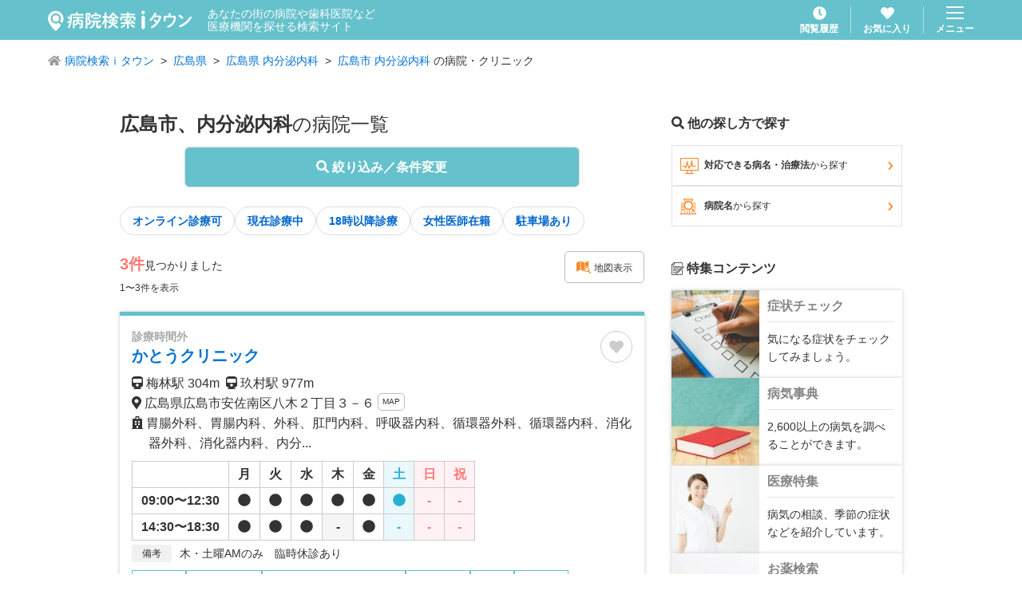

--- FILE ---
content_type: application/javascript; charset=UTF-8
request_url: https://medical.itp.ne.jp/_next/static/chunks/pages/%5Bsearch%5D/map/%5Barea1%5D/%5Barea2%5D/%5Barea3%5D/%5Bterm%5D/%5Baddterm%5D-eea4be230ed4b757.js
body_size: 8646
content:
(self.webpackChunk_N_E=self.webpackChunk_N_E||[]).push([[738],{1050:function(e,a,t){(window.__NEXT_P=window.__NEXT_P||[]).push(["/[search]/map/[area1]/[area2]/[area3]/[term]/[addterm]",function(){return t(7735)}])},994:function(e,a,t){"use strict";var o=t(7294),n=t(2746),r=t.n(n),s=t(3536),i=t(4746);let useArticleCardCommonLogic=e=>{let{data:a,type:t,device:n}=e,[l,c]=(0,o.useState)(!1),[_,p]=(0,o.useState)(!1),m="pc"===n?89:47,d="pc"===n?80:40,h=(0,o.useMemo)(()=>{if(!a.ki.sginfo)return"";{let e="",t=/(\d+)__/,o=[...a.ki.sginfo];return o.sort((e,a)=>{let o=t.test(e)?Number(e.match(t)[1]):999999,n=t.test(a)?Number(a.match(t)[1]):999999;return o>n?1:o<n?-1:0}).forEach(a=>{e+="".concat(a.slice(9),"、")}),e.slice(0,-1)}},[a]),u=(0,o.useMemo)(()=>a.ki.dcd.includes("24")?"#":"",[a]),g=(0,o.useMemo)(()=>a.ki.dcd.includes("06"),[a]),f=(0,o.useMemo)(()=>a.md.snmni?a.md.snmni.map(e=>e.replace(/(.*)　(.*)/,"$2")).join("、"):"",[a]),k=(0,o.useMemo)(()=>f.length>m&&!_?"".concat(f.slice(0,d),"..."):f,[f,_]),S=(0,o.useMemo)(()=>a.md.tiou_skn?a.md.tiou_skn.map(e=>e[2]).join("、"):"",[a]),x=(0,o.useMemo)(()=>S.length>m&&!l?"".concat(S.slice(0,d),"..."):S,[S,l]),C=(0,o.useMemo)(()=>{if(!a.md.hours)return"";{let e=a.md.hours[5].flat().filter(e=>null!==e).length>0,t=a.md.hours[6].flat().filter(e=>null!==e).length>0,o=a.md.hours[7].flat().filter(e=>null!==e).length>0;if(e&&t&&o)return"土日祝診療";if(e&&o)return"土曜・祝日診療";if(t&&o)return"日曜・祝日診療";if(e&&t)return"土日診療";else if(e)return"土曜診療";else if(t)return"日曜診療";else if(o)return"祝日診療";else return""}},[a]),j=(0,o.useMemo)(()=>{if(!a.md.hours)return"";{let e=Math.max(...a.md.hours.flat(1/0).filter(e=>null!==e).map(e=>Number(e.replace(/:/,""))));return e>2e3?"20時以降診療":e>1800?"18時以降診療":""}},[a]),v=(0,o.useMemo)(()=>!!a.ki.n_station.length&&a.ki.n_station[0].distance<=400,[a]),y=(0,o.useMemo)(()=>{let e=[];return C&&e.push(C),j&&e.push(j),"1"===a.md.online_snr_flg&&e.push("オンライン診療可(再診のみ)"),"2"===a.md.online_snr_flg&&e.push("オンライン診療可"),"1"===a.md.parking_flg&&e.push("駐車場あり"),v&&e.push("駅近く"),"1"===a.md.jysi_is_flg&&e.push("女性医師在籍"),"1"===a.md.yoyaku_flg&&e.push("予約あり"),"1"===a.md.brfr_flg&&e.push("バリアフリー"),"1"===a.md.cards_flg&&e.push("カード可"),"1"===a.md.zitk_snr_flg&&e.push("在宅診療可"),"1"===a.md.nyin_stb_flg&&e.push("入院設備あり"),e},[a,C,j]),w=(0,o.useMemo)(()=>(0,i.RZ)(a.md.hours),[a]),M=(0,o.useMemo)(()=>(0,i.Ke)(a.md.hours),[a]),N=(0,o.useMemo)(()=>!!a.md.hours&&a.md.hours.flat().filter(e=>null!==e[0]&&null!==e[1]).length>0,[a]),I=(0,o.useMemo)(()=>(0,i.aW)(a.md.hours),[a]),getSgText=()=>{let e="";switch(a.ki.sg_displayflg){case"2":e=a.ki.sg_custtext;break;case"3":break;default:e=h}return e},impressionPush=()=>{window.dataLayer.push({...s.Z.impression,__recordId:a.ki.hki_id,__toId:a.ki.hki_id,__dType:a.ki.dtype,__dLoc:a.ki.pref_cd,__dSg:getSgText(),___displayArea:t})};return(0,o.useEffect)(()=>{impressionPush(),c(S.length<=m),p(f.length<=m)},[a]),{expandTiouSkn:l,setExpandTiouSkn:c,expandSnmni:_,setExpandSnmni:p,info:h,sharpDial:u,isFax:g,snmni:k,tiouSkn:x,holidayMedicalTreatment:C,medicalTreatmentAfter:j,isNearStation:v,tags:y,holidayMedicalCareFlag:w,nowMedicalCareFlag:M,isDisplaySchedule:N,after19Flag:I,alert:()=>{r().fire({title:"掲載情報は実際と異なる場合がございます。\n必ず事前に当該医療機関に直接ご確認ください。",confirmButtonText:"閉じる"})},getSgText,gtmClickPush:function(e){var o;let n=arguments.length>1&&void 0!==arguments[1]?arguments[1]:"";(null===(o=window.dataLayer)||void 0===o?void 0:o.push)&&window.dataLayer.push({...s.Z.clickEvent,_eventType:e,__recordId:a.ki.hki_id,__toId:a.ki.hki_id,__dType:a.ki.dtype,__dLoc:a.ki.pref_cd,__dSg:getSgText(),___displayArea:t,_linkUrl:n})}}};useArticleCardCommonLogic.defaultProps={type:"hits",device:"pc"},a.Z=useArticleCardCommonLogic},4746:function(e,a,t){"use strict";t.d(a,{aW:function(){return getAfter19Flag},RZ:function(){return getHolidayMedicalCareFlag},Ke:function(){return getNowMedicalCareFlag},TO:function(){return getTodayClosedFlag}});var o=t(7484),n=t.n(o),r=t(178),s=t.n(r),i=["20210101","20210111","20210211","20210223","20210320","20210429","20210503","20210504","20210505","20210722","20210723","20210809","20210920","20210923","20211103","20211123","20220101","20220110","20220211","20220223","20220321","20220429","20220503","20220504","20220505","20220718","20220811","20220919","20220923","20221010","20221103","20221123","20230102","20230109","20230211","20230223","20230321","20230429","20230503","20230504","20230505","20230717","20230811","20230918","20230923","20231009","20231103","20231123","20240101","20240108","20240212","20240223","20240320","20240429","20240503","20240504","20240505","20240506","20240715","20240811","20240812","20240916","20240922","20240923","20241014","20241103","20241104","20241123","20250101","20250113","20250211","20250223","20250224","20250320","20250429","20250503","20250504","20250505","20250506","20250721","20250811","20250915","20250923","20251013","20251103","20251123","20251124"];n().extend(s());let getTodayIndex=()=>{let e=n().utc().add(9,"hour"),a=e.day()-1;return i.includes(e.format("YYYYMMDD"))?a=7:a<0&&(a=6),a},getNowMedicalCareFlag=e=>{if(!e)return!1;let a=getTodayIndex(),t=n().utc().add(9,"hour").format("HH:mm"),o=e[a].filter(e=>{let[a,o]=e;return null!==a&&null!==o&&a<=t&&o>t});return o.length>0},getTodayClosedFlag=e=>{if(!e)return!1;let a=getTodayIndex(),t=e[a].filter(e=>{let[a,t]=e;return null===a&&null===t});return 3===t.length},getAfter19Flag=e=>{if(!e)return!1;let a=e.filter(e=>{let a=e.filter(e=>{let[a,t]=e;return null!==a&&null!==t&&(e=>"19:00")}).length;return a>0});return a.length>0},getHolidayMedicalCareFlag=e=>{if(!e)return!1;let a=e.slice(5).filter(e=>{let a=e.filter(e=>{let[a,t]=e;return!(null===a||null===t)}).length;return a>0});return a.length>0}},7735:function(e,a,t){"use strict";t.r(a),t.d(a,{__N_SSP:function(){return ek},default:function(){return Index}});var o=t(5893),n=t(690),r=t(2640),s=t.n(r),i=t(660),l=t(4497),c=t.n(l),_=t(7294);let p=(0,_.memo)(()=>(0,o.jsx)("footer",{className:c().mapFooter,children:(0,o.jsx)("small",{className:c().mapFooter__copyright,children:"Copyright \xa9 NTTタウンページ株式会社 All rights reserved."})}));p.displayName="MapFooter";var m=t(8707),d=t(253),h=t(7668),u=t(1471),g=t(9230),f=t(3082),k=t.n(f),S=t(9018),x=t(994),C=t(5675),j=t.n(C),v=t(1664),y=t.n(v),w=t(9603),M=t(1436),N=t(2307),I=t.n(N);let b=(0,_.memo)(e=>{let{data:a,active:t,name:n,onClick:r}=e,{gtmClickPush:s,info:i,nowMedicalCareFlag:l,isDisplaySchedule:c}=(0,x.Z)({data:a}),p=(0,_.useCallback)(e=>{e.stopPropagation(),s("url",a.ki.url)},[a]),m=(0,_.useCallback)(e=>{e.stopPropagation(),s("detail","".concat("https://medical.itp.ne.jp","/minfo/").concat(a.ki.hki_id))},[a]);return(0,o.jsxs)("article",{name:n,className:"".concat(k().mapResultItem," ").concat(t?k()["mapResultItem--active"]:""),onClick:r,children:[(0,o.jsxs)("div",{className:k().mapResultItem__body,children:[(0,o.jsx)("h1",{className:k().mapResultItem__title,children:a.ki.aa_flg&&a.ki.url?(0,o.jsx)(S.Z,{href:a.ki.url,target:"_blank",onClick:p,children:a.ki.name}):a.ki.name}),(0,o.jsx)("p",{className:k().mapResultItem__category,children:i}),c&&l?(0,o.jsxs)("p",{className:k().mapResultItem__status,children:[t?(0,o.jsx)(j(),{src:"/img/common/marker/marker_info_active_hover.png",width:14,height:18,alt:"icon"}):(0,o.jsx)(j(),{src:"/img/common/marker/marker_info_active.png",width:14,height:18,alt:"icon"}),"\xa0現在診療中"]}):(0,o.jsxs)("p",{className:"".concat(k().mapResultItem__status," ").concat(k()["mapResultItem__status--inactive"]),children:[t?(0,o.jsx)(j(),{src:"/img/common/marker/marker_info_inactive_hover.png",width:14,height:18,alt:"icon"}):(0,o.jsx)(j(),{src:"/img/common/marker/marker_info_inactive.png",width:14,height:18,alt:"icon"}),"\xa0診療時間外"]})]}),(0,o.jsx)("div",{className:k().mapResultItem__button,children:(0,o.jsxs)(y(),{href:"/minfo/".concat(a.ki.hki_id),className:"".concat(k().mapResultItem__link," ").concat(t?k()["mapResultItem__link--active"]:""),onClick:m,children:[(0,o.jsx)(w.G,{icon:M.sqG}),(0,o.jsx)("br",{}),"基本情報"]})})]})},(e,a)=>I()(e,a));b.displayName="MapResultItem";var Z=t(4311),L=t(7225),R=t(772),T=t(5771),B=t(4644),P=t(3269),E=t.n(P),F=t(2758),A=t.n(F),z=t(4746);let O=(0,_.memo)(e=>{let{data:a}=e,{gtmClickPush:t,info:n,isDisplaySchedule:r,nowMedicalCareFlag:s}=(0,x.Z)({data:a}),i=(0,_.useMemo)(()=>(0,z.TO)(a.md.hours),[a]),l=(0,_.useCallback)(e=>{e.stopPropagation(),t("url",a.ki.url)},[a]);return(0,o.jsxs)("div",{className:A().mapShopCard,onClick:()=>{t("detail","".concat("https://medical.itp.ne.jp","/minfo/").concat(a.ki.hki_id)),location.href="/minfo/".concat(a.ki.hki_id)},children:[(0,o.jsx)("div",{className:A().mapShopCard__title,children:a.ki.aa_flg&&a.ki.url?(0,o.jsx)(S.Z,{href:a.ki.url,target:"_blank",onClick:l,children:a.ki.name}):a.ki.name}),(0,o.jsxs)("div",{className:A().mapShopCard__group,children:[(0,o.jsxs)("div",{className:A().mapShopCard__body,children:[(0,o.jsx)("p",{className:A().mapShopCard__caption,children:n}),r&&s?(0,o.jsx)("p",{className:A().mapShopCard__status,children:"現在診療中"}):i?"":(0,o.jsx)("p",{className:"".concat(A().mapShopCard__status," ").concat(A()["mapShopCard__status--inactive"]),children:"診察時間外"})]}),(0,o.jsx)("div",{className:A().mapShopCard__link,children:(0,o.jsx)("div",{className:A().mapShopCard__link__item,children:(0,o.jsxs)(Z.Z,{options:["lightblue","fontSmall","tight","round"],children:[(0,o.jsx)(w.G,{icon:M.RLE,className:"u-mb5"}),(0,o.jsx)("br",{}),"基本情報"]})})})]})]})},(e,a)=>I()(e,a));O.displayName="MapShopCard";let G=(0,_.memo)(e=>{let{points:a,onClose:t}=e;return(0,o.jsxs)("div",{className:E().shopPopup,children:[(0,o.jsx)("p",{className:"u-font-bold u-fz16",children:"同じ住所の医療機関"}),(0,o.jsx)("button",{className:"".concat(E().shopPopup__closeButton," u-hover"),type:"button",onClick:t,children:(0,o.jsx)(w.G,{icon:M.NBC})}),(0,o.jsx)("div",{className:E().shopPopup__inner,children:a.map(e=>(0,o.jsx)(O,{data:e._source},e._id))})]})},(e,a)=>I()(e,a));G.displayName="ShopPopup";var K=t(3536),q=t(3311),H=t(2746),U=t.n(H),Y=t(6261),D=t(7015),J=t(1163),V=t(9984),W=t(745);let getZoomLevel=function(e){let a=arguments.length>1&&void 0!==arguments[1]&&arguments[1],t={7:1,8:2,9:3,10:3,11:4,12:6,13:7,14:8,15:8,16:9,17:10,18:11,19:12};if(!a)return t[e]||e;for(let a in t)if(Object.hasOwnProperty.call(t,a)&&t[a]===e)return parseInt(a,10);return e};var X=t(3800);function SearchMap(e){let{data:a}=e,{places:t,multiPlaces:n,singlePlaces:r,areaName:l,term:c,addTerm:f,zoomLevel:k,latlng:S,searchParams:x,total:C}=a,{searchStoreState:j,uiStoreMutations:v}=(0,D.o)(),y=(0,J.useRouter)(),[N,I]=(0,_.useState)([]),[P,E]=(0,_.useState)(null),[F,A]=(0,_.useState)(null),[O,H]=(0,_.useState)(!1),Q=(0,_.useRef)(null),$=(0,_.useMemo)(()=>[l,c,f].filter(e=>e).join("、"),[l,c,f]),listItemClickHandler=e=>{for(let a of N)if(e._source.ki.location_w[1]===a.position.lat()&&e._source.ki.location_w[0]===a.position.lng()&&e._source.ki.zahyo_level>=3500){a.id?new google.maps.event.trigger(a,"click"):new google.maps.event.trigger(a,"click",e._id),F.panTo(a.getPosition());return}},search=async()=>{let e=F.getCenter(),a={...j.query,lat:e.lat(),lng:e.lng(),pos:getZoomLevel(F.getZoom()),area:""},t=await (0,X.Z)(y.query.search,"map",a);y.push(t).then(()=>{gtmClickPush("地図の表示範囲で再検索",V.Z.href)})},gtmClickPush=function(e){let a=arguments.length>1&&void 0!==arguments[1]?arguments[1]:"";window.dataLayer.push({...K.Z.clickEvent,_eventType:e,___displayArea:"hits(map)",_linkUrl:a})};return(0,_.useEffect)(()=>{let e,a;let t=[],s=[],i=null;if(!C){let e=JSON.parse(window.sessionStorage.getItem("center_pos"));i=e||null}let l=S?[S.lat,S.lng]:i?[i.lat,i.lng]:[36,140],c=k?i?i.zoom||5:k:5,mapSetUp=function(e){let a=arguments.length>1&&void 0!==arguments[1]&&arguments[1];if(a?(e.panTo(new window.google.maps.LatLng(l[0],l[1])),e.setZoom(c)):(H(e.getZoom()>=7),e.addListener("zoom_changed",()=>{H(e.getZoom()>=7)})),!C){U().fire({title:"0件です",confirmButtonText:"OK"});return}let i=new google.maps.LatLngBounds;r.forEach(a=>{let o=new window.google.maps.LatLng(a._source.ki.location_w[1],a._source.ki.location_w[0]);i.extend(o);let n=new google.maps.Marker({position:o,map:e,zIndex:0,icon:(0,z.Ke)(a._source.md.hours)?"/img/common/marker/marker_info_active.png":"/img/common/marker/marker_info_inactive.png",id:a._id});t.push(n),n.addListener("click",e=>{/hover/.test(n.icon)||(t.forEach(e=>{e.setIcon(e.icon.replace("_hover","")),e.setZIndex(0)}),n.setIcon(n.icon.replace(".png","_hover.png")),n.setZIndex(100),s.forEach(e=>{e.close()}),E(a._id),"object"==typeof e&&Y.OK.scrollTo(a._id,{smooth:!0,containerId:"resultList"}))})}),n.forEach(a=>{let n=new window.google.maps.LatLng(a.latlng.lat,a.latlng.lng);i.extend(n);let r=new google.maps.Marker({position:n,map:e,zIndex:0,icon:a.places.map(e=>(0,z.Ke)(e._source.md.hours)).includes(!0)?"/img/common/marker/marker_info_active.png":"/img/common/marker/marker_info_inactive.png"}),l=new google.maps.InfoWindow,c=document.createElement("div"),_=(0,W.createRoot)(c);_.render((0,o.jsx)(G,{points:a.places,onClose:()=>{l.close(),E(null),t.forEach(e=>{e.setIcon(e.icon.replace("_hover",""))})}})),l.setContent(c),r.addListener("click",a=>{/hover/.test(r.icon)||(t.forEach(e=>{e.setIcon(e.icon.replace("_hover","")),e.setZIndex(0)}),r.setIcon(r.icon.replace(".png","_hover.png")),r.setZIndex(100),s.forEach(e=>{e.close()}),l.open({anchor:r,map:e})),"string"==typeof a&&E(a),l.open(e,r)}),t.push(r),s.push(l)}),I(t),S||e.fitBounds(i,10)};if(F)mapSetUp(F,!0);else{let e=new q.aN({apiKey:"AIzaSyA7JfhjGmfwm4F7pKnzfVJOYb4V5oj0-Hc"});e.load().then(async()=>{let{Map:e}=await google.maps.importLibrary("maps"),a=new e(Q.current,{zoom:c,center:new window.google.maps.LatLng(l[0],l[1]),streetViewControl:!1,scaleControl:!0,mapTypeControl:!1,fullscreenControl:!1,zoomControlOptions:{position:google.maps.ControlPosition.LEFT_BOTTOM},clickableIcons:!1,styles:[{featureType:"poi",stylers:[{visibility:"off"}]},{featureType:"landscape.man_made",stylers:[{visibility:"off"}]}]});A(a),mapSetUp(a)})}return()=>{google.maps.event.removeListener(e),google.maps.event.removeListener(a),t.forEach(e=>{e.setMap(null)}),s.forEach(e=>{e.close()})}},[y]),(0,o.jsxs)(o.Fragment,{children:[(0,o.jsx)(i.Z,{}),(0,o.jsxs)("div",{className:s().map,children:[(0,o.jsxs)("div",{className:s().map__sidebar,children:[(0,o.jsxs)("div",{className:s().mapBack,children:[(0,o.jsx)(m.Z,{title:$,area:l,term:c,addTerm:f}),C>0&&(0,o.jsxs)("p",{className:s().resultAttention,onClick:()=>{U().fire({title:"掲載情報は実際と異なる場合がございます。\n必ず事前に当該医療機関に直接ご確認ください。",confirmButtonText:"閉じる"})},children:["※掲載情報に関するご注意 \xa0",(0,o.jsx)(w.G,{icon:M._tD})]}),(0,o.jsx)("p",{className:"".concat(s().resultAttention__text," u-color-black u-mb15"),children:"※詳細位置が不明の場合は目印（ピン）が地図に表示されません。"}),"hospital"===y.query.search&&(0,o.jsx)("div",{className:"u-mb20",children:(0,o.jsx)(B.Z,{})}),(0,o.jsx)(Z.Z,{options:["blue","fat","shadow"],onClick:()=>{let e=F.getCenter(),a=F.getZoom(),t={lat:e.lat(),lng:e.lng(),zoom:a};window.sessionStorage.setItem("center_pos",JSON.stringify(t)),v.openFullScreenModal("AddTerm"),gtmClickPush("絞り込み／条件変更")},children:"絞り込み／条件変更"}),(0,o.jsxs)("div",{className:s().mapResult,children:[(0,o.jsxs)("p",{children:[C,"件",C>0&&(0,o.jsx)(o.Fragment,{children:"\xa0見つかりました"})]}),(0,o.jsx)("div",{className:s().mapResult__button,children:(0,o.jsxs)(Z.Z,{options:["outlineGray","weightNormal","fontSmall","round"],href:{pathname:"/[search]/list/[area1]/[area2]/[area3]/[term]/[addterm]/1",query:y.query},onClick:()=>gtmClickPush("リスト表示"),children:[(0,o.jsx)(w.G,{icon:M.gf$,className:"u-color-orange u-fz16"}),"\xa0リスト表示"]})})]})]}),(0,o.jsx)("div",{id:"resultList",className:s().map__sidebarList,children:t.map(e=>(0,o.jsx)(b,{name:e._id,data:e._source,active:P===e._id,onClick:()=>listItemClickHandler(e)},e._id))})]}),(0,o.jsx)("div",{className:s().map__contents,children:(0,o.jsxs)("div",{className:s().map__contents__body,children:[O&&(0,o.jsx)("div",{className:s().map__researchButton,children:(0,o.jsx)(Z.Z,{options:["white","shadow"],onClick:search,children:"地図の表示範囲で再検索する"})}),(0,o.jsxs)("button",{className:s().map__searchCurrentLocation,onClick:()=>{(0,V.Z)().then(e=>{F.panTo(new google.maps.LatLng(e.coords.latitude,e.coords.longitude))}).catch(e=>{U().fire({title:e,confirmButtonText:"OK"})}),gtmClickPush("現在地(地図)")},children:[(0,o.jsx)(L.Z,{options:["locationArrow"],className:s().map__searchCurrentLocationIcon}),(0,o.jsx)("span",{className:s().map__searchCurrentLocationText,children:"現在地"})]}),(0,o.jsx)("div",{ref:Q,style:{width:"100%",height:"100%"}})]})}),(0,o.jsx)(d.Z,{term:c}),(0,o.jsx)(h.Z,{}),(0,o.jsx)(u.Z,{}),(0,o.jsx)(g.Z,{}),"easy"!==y.query.search&&(0,o.jsxs)(o.Fragment,{children:[(0,o.jsx)(R.Z,{layer:"second",parameter:x}),(0,o.jsx)(T.Z,{layer:"second"})]})]}),(0,o.jsx)(p,{})]})}var Q=t(3481),$=t.n(Q),ee=t(6472),ea=t(5557),et=t(4138),eo=t(9093),en=t.n(eo),er=t(5938);let es=(0,_.memo)(e=>{let{data:a}=e,t=(0,J.useRouter)(),{nowMedicalCareFlag:n,isDisplaySchedule:r,gtmClickPush:s,isFax:i,sharpDial:l}=(0,x.Z)({data:a}),c=(0,_.useMemo)(()=>{if(!a.ki.sginfo)return null;{let e="";return a.ki.sginfo.forEach(a=>{e+="".concat(a.slice(9)," / ")}),e.slice(0,-3)}},[a]),p=(0,_.useMemo)(()=>a.ki.show_tel_no?a.ki.tel1:a.ki.tel2,[a]),m=(0,_.useCallback)(e=>{e.stopPropagation(),s("url",a.ki.url)},[a]),d=(0,_.useCallback)(e=>{e.stopPropagation(),s("tel",p)},[p]);return(0,o.jsxs)("div",{className:en().mapShopCard,onClick:()=>{s("detail","".concat("https://medical.itp.ne.jp","/minfo/").concat(a.ki.hki_id)),t.push("/minfo/".concat(a.ki.hki_id))},children:[(0,o.jsx)("p",{className:en().mapShopCard__title,children:a.ki.aa_flg&&a.ki.url?(0,o.jsx)(er.Z,{href:a.ki.url,target:"_blank",onClick:m,children:a.ki.name}):a.ki.name}),(0,o.jsxs)("div",{className:en().mapShopCard__group,children:[(0,o.jsxs)("div",{className:en().mapShopCard__body,children:[(0,o.jsx)("p",{className:en().mapShopCard__caption,children:c}),r&&n?(0,o.jsxs)("p",{className:en().mapShopCard__status,children:[(0,o.jsx)(j(),{src:"/img/common/marker/marker_info_active_hover.png",width:"14",height:"18",alt:"icon"}),"現在診療中"]}):(0,o.jsxs)("p",{className:"".concat(en().mapShopCard__status," ").concat(en()["mapShopCard__status--inactive"]),children:[(0,o.jsx)(j(),{src:"/img/common/marker/marker_info_inactive_hover.png",width:"14",height:"18",alt:"icon"}),"診療時間外"]})]}),(0,o.jsxs)("div",{className:en().mapShopCard__link,children:[(0,o.jsx)("div",{className:"".concat(en().mapShopCard__link__item," ").concat(i?en()["mapShopCard__link__item--hidden"]:""),children:(0,o.jsxs)(ea.Z,{options:["orange","fontSmall","tight","round"],href:"tel:".concat(l).concat(p),onClick:d,children:[(0,o.jsx)(w.G,{icon:M.DOT,className:"u-mb5"}),(0,o.jsx)("br",{}),"電話する"]})}),(0,o.jsx)("div",{className:en().mapShopCard__link__item,children:(0,o.jsxs)(ea.Z,{options:["lightblue","fontSmall","tight","round"],children:[(0,o.jsx)(w.G,{icon:M.RLE,className:"u-mb5"}),(0,o.jsx)("br",{}),"基本情報"]})})]})]})]})});es.displayName="MapShopCard";var ei=t(8647),el=t(6199),ec=t(702),e_=t(6450);let ep=(0,_.memo)(e=>{let{articles:a,onClose:t}=e,n="SelectShop",{uiStoreMutations:r}=(0,D.o)(),s=(0,_.useCallback)(()=>{r.closeFullScreenModal(n),t()},[t]);return(0,o.jsx)(ei.Z,{name:n,children:(0,o.jsxs)(el.Z,{children:[(0,o.jsxs)(ec.Z,{children:[(0,o.jsx)(er.Z,{options:["gray","fontXLarge"],onClick:s,children:(0,o.jsx)(w.G,{icon:M.NBC})}),"同じ住所の医療機関"]}),(0,o.jsx)(e_.Z,{children:a.map((e,a)=>(0,o.jsx)(es,{data:e._source},a))})]})})});ep.defaultProps={onClose:()=>{}},ep.displayName="SelectShopModal";var em=t(7180),ed=t(9644),eh=t(2630),eu=t(633),eg=t(72),ef=t(3064);function SearchMap_SearchMap(e){let{data:a}=e,{multiPlaces:t,singlePlaces:n,term:r,zoomLevel:s,latlng:i,searchParams:l,total:c}=a,p=(0,J.useRouter)(),{uiStoreMutations:m,searchStoreState:d}=(0,D.o)(),[h,u]=(0,_.useState)([]),[g,f]=(0,_.useState)(null),[k,S]=(0,_.useState)(null),[x,C]=(0,_.useState)([]),[j,v]=(0,_.useState)("0px"),[N,I]=(0,_.useState)(!1),b=(0,_.useRef)(null),handleMarkerClick=e=>{n.forEach(a=>{a._id===e&&(S(a),C([]))})},handleMultiMarkerClick=e=>{S(null),C(e.places),m.openFullScreenModal("SelectShop")},search=async()=>{let e=g.getCenter(),a={...d.query,lat:e.lat(),lng:e.lng(),pos:getZoomLevel(g.getZoom()),area:""},t=await (0,X.Z)(p.query.search,"map",a);p.push(t).then(()=>{gtmClickPush("地図の表示範囲で再検索",V.Z.href)})},gtmClickPush=function(e){let a=arguments.length>1&&void 0!==arguments[1]?arguments[1]:"";window.dataLayer.push({...K.Z.clickEvent,_eventType:e,___displayArea:"hits(map)",_linkUrl:a})},Z=(0,_.useCallback)(()=>{C([]),h.forEach(e=>{e.setIcon(e.icon.replace("_hover",""))})},[h]);return(0,_.useEffect)(()=>{let e,a;let handleWindowResize=()=>{v("".concat(window.innerHeight-180,"px"))};handleWindowResize(),window.addEventListener("resize",handleWindowResize);let o=[],r=null;if(!c){let e=JSON.parse(window.sessionStorage.getItem("center_pos"));r=e||null}let l=s?r?r.zoom||5:s:5,_=i?[i.lat,i.lng]:r?[r.lat,r.lng]:[36,140],mapSetUp=function(e){let a=arguments.length>1&&void 0!==arguments[1]&&arguments[1];if(a?(e.panTo(new window.google.maps.LatLng(_[0],_[1])),e.setZoom(l)):(I(e.getZoom()>=7),e.addListener("zoom_changed",()=>{I(e.getZoom()>=7)})),!c)return;let r=new google.maps.LatLngBounds;n.forEach(a=>{let t=new window.google.maps.LatLng(a._source.ki.location_w[1],a._source.ki.location_w[0]);r.extend(t);let n=new google.maps.Marker({position:t,map:e,zIndex:0,icon:(0,z.Ke)(a._source.md.hours)?"/img/common/marker/marker_info_active.png":"/img/common/marker/marker_info_inactive.png",id:a._id});o.push(n),n.addListener("click",()=>{/hover/.test(n.icon)||(o.forEach(e=>{e.setIcon(e.icon.replace("_hover","")),e.setZIndex(0)}),n.setIcon(n.icon.replace(".png","_hover.png")),n.setZIndex(100),handleMarkerClick(a._id))})}),t.forEach(a=>{let t=new window.google.maps.LatLng(a.latlng.lat,a.latlng.lng);r.extend(t);let n=new google.maps.Marker({position:t,map:e,zIndex:0,icon:a.places.map(e=>(0,z.Ke)(e._source.md.hours)).includes(!0)?"/img/common/marker/marker_info_active.png":"/img/common/marker/marker_info_inactive.png"});n.addListener("click",()=>{/hover/.test(n.icon)||(o.forEach(e=>{e.setIcon(e.icon.replace("_hover","")),e.setZIndex(0)}),handleMultiMarkerClick(a),n.setIcon(n.icon.replace(".png","_hover.png")),n.setZIndex(100))}),o.push(n)}),u(o),i||e.fitBounds(r,10)};if(g)mapSetUp(g,!0);else{let e=new q.aN({apiKey:"AIzaSyA7JfhjGmfwm4F7pKnzfVJOYb4V5oj0-Hc"});e.load().then(async()=>{let{Map:e}=await google.maps.importLibrary("maps"),a=new e(b.current,{zoom:l,center:new google.maps.LatLng(_[0],_[1]),streetViewControl:!1,scaleControl:!0,mapTypeControl:!1,fullscreenControl:!1,zoomControlOptions:{position:google.maps.ControlPosition.LEFT_BOTTOM},clickableIcons:!1,styles:[{featureType:"poi",stylers:[{visibility:"off"}]},{featureType:"landscape.man_made",stylers:[{visibility:"off"}]}]});f(a),mapSetUp(a)})}return()=>{window.removeEventListener("resize",v),google.maps.event.removeListener(e),google.maps.event.removeListener(a),o.forEach(e=>{e.setMap(null)})}},[p]),(0,o.jsxs)(o.Fragment,{children:[(0,o.jsx)(ee.Z,{}),(0,o.jsxs)("main",{children:[(0,o.jsxs)("div",{className:$().mapSearch,children:[(0,o.jsx)("div",{ref:b,className:$().mapSearch__body,style:{height:j}}),N&&(0,o.jsx)("div",{className:$().mapSearch__research,children:(0,o.jsx)(ea.Z,{options:["white","fontSmall","shadow","round"],onClick:search,children:"このエリアを検索"})}),(0,o.jsxs)(y(),{className:$().mapSearch__viewButton,href:{pathname:"/[search]/list/[area1]/[area2]/[area3]/[term]/[addterm]/1",query:p.query},onClick:()=>gtmClickPush("リスト表示"),children:[(0,o.jsx)(w.G,{icon:M.gf$,className:$().mapSearch__viewButton__icon}),"\xa0リスト表示"]}),(0,o.jsxs)("span",{className:$().mapTotalHits,children:[c,"件"]}),(0,o.jsxs)("button",{className:"".concat($().mapSearch__optionButton," ").concat($()["mapSearch__optionButton--currentPosition"]),onClick:()=>{(0,V.Z)().then(e=>{g.panTo(new google.maps.LatLng(e.coords.latitude,e.coords.longitude))}).catch(e=>{window.alert(e)}),gtmClickPush("現在地(地図)")},children:[(0,o.jsx)(et.Z,{options:["locationArrow"],className:$().mapSearch__optionButton__icon}),(0,o.jsx)("span",{className:$().mapSearch__optionButton__text,children:"現在地"})]}),(0,o.jsxs)("button",{className:"".concat($().mapSearch__optionButton," ").concat($()["mapSearch__optionButton--changeTerm"]),onClick:()=>{let e=g.getCenter(),a=g.getZoom(),t={lat:e.lat(),lng:e.lng(),zoom:a};window.sessionStorage.setItem("center_pos",JSON.stringify(t)),m.openFullScreenModal("AddTerm"),gtmClickPush("絞り込み／条件変更")},children:[(0,o.jsx)("div",{className:$().mapSearch__optionButton__icon,children:(0,o.jsx)(w.G,{icon:M.wn1})}),(0,o.jsx)("span",{className:$().mapSearch__optionButton__text,children:"条件変更"})]})]}),k&&k._source&&(0,o.jsx)(es,{data:k._source}),c>0&&(0,o.jsxs)("p",{className:$().attention,onClick:()=>{U().fire({title:"掲載情報は実際と異なる場合がございます。\n必ず事前に当該医療機関に直接ご確認ください。",confirmButtonText:"閉じる"})},children:["※掲載情報に関するご注意",(0,o.jsx)(w.G,{icon:M._tD}),(0,o.jsx)("br",{}),(0,o.jsx)("span",{className:"u-color-black",children:"※詳細位置が不明の場合は目印（ピン）が地図に表示されません。"})]}),(0,o.jsx)(ep,{articles:x,onClose:Z}),(0,o.jsx)(em.Z,{term:r}),"easy"===p.query.search?(0,o.jsxs)(o.Fragment,{children:[(0,o.jsx)(ed.Z,{}),(0,o.jsx)(eh.Z,{}),(0,o.jsx)(eu.Z,{})]}):(0,o.jsxs)(o.Fragment,{children:[(0,o.jsx)(ef.Z,{parameter:l}),(0,o.jsx)(eg.Z,{parameter:l})]})]})]})}var ek=!0;function Index(e){let{isMobile:a,isStation:t,storeData:r,illness:s,storeQuery:i,meta:l}=e,{apiStoreMutations:c,searchStoreMutations:p,uiStoreMutations:m}=(0,D.o)();return(0,_.useEffect)(()=>{p.clearAllQuery(),p.extendQuery(i),m.changeSearchAreaType(t?"station":"address"),m.changeDefaultRouteCode(r.defaultRouteCode),m.changeDefaultPrefecture(r.defaultPrefecture),m.closeAllFullScreenModal(),r.latlngAreaName&&m.setLatlngAreaName(r.latlngAreaName),r.group&&c.save({key:"group",data:r.group}),r.departments&&r.departments.forEach(e=>{c.save({key:"department",data:e})}),r.area&&r.area.forEach(e=>{c.save({key:"area",data:e})}),s&&c.save({key:"illness",data:s})},[e]),(0,o.jsxs)(o.Fragment,{children:[(0,o.jsx)(n.Z,{data:l}),a?(0,o.jsx)(SearchMap_SearchMap,{data:e}):(0,o.jsx)(SearchMap,{data:e})]})}},3082:function(e){e.exports={mapResultItem:"MapResultItem_mapResultItem__wGq2x","mapResultItem--active":"MapResultItem_mapResultItem--active__oFhep",mapResultItem__body:"MapResultItem_mapResultItem__body__tVEbg",mapResultItem__title:"MapResultItem_mapResultItem__title__IF_VP",mapResultItem__category:"MapResultItem_mapResultItem__category__UsNvU",mapResultItem__status:"MapResultItem_mapResultItem__status__xK8YT","mapResultItem__status--inactive":"MapResultItem_mapResultItem__status--inactive__PRwcs",mapResultItem__link:"MapResultItem_mapResultItem__link__KghAy",mapResultItem__button:"MapResultItem_mapResultItem__button__4_ScU"}},2758:function(e){e.exports={mapShopCard:"MapShopCard_mapShopCard__eD9_S",mapShopCard__title:"MapShopCard_mapShopCard__title__ytEk1",mapShopCard__caption:"MapShopCard_mapShopCard__caption__FGCIo",mapShopCard__status:"MapShopCard_mapShopCard__status__vkwQK","mapShopCard__status--inactive":"MapShopCard_mapShopCard__status--inactive__rISMZ",mapShopCard__link:"MapShopCard_mapShopCard__link__v8ZOH",mapShopCard__link__item:"MapShopCard_mapShopCard__link__item__hYYfY",mapShopCard__group:"MapShopCard_mapShopCard__group__7ysnC"}},3269:function(e){e.exports={shopPopup:"ShopPopup_shopPopup__209CI",shopPopup__closeButton:"ShopPopup_shopPopup__closeButton__NbjfP",shopPopup__inner:"ShopPopup_shopPopup__inner__6n6Rz",shopPopup__item:"ShopPopup_shopPopup__item__oksGj"}},4497:function(e){e.exports={mapFooter:"MapFooter_mapFooter__3npCD",mapFooter__copyright:"MapFooter_mapFooter__copyright__fNtno"}},2640:function(e){e.exports={resultAttention:"SearchMap_resultAttention__txZ9l",resultAttention__text:"SearchMap_resultAttention__text__8MkA0",map:"SearchMap_map__JB2jE",map__sidebar:"SearchMap_map__sidebar__Rjxd3",map__sidebarList:"SearchMap_map__sidebarList__z1fCY",map__contents:"SearchMap_map__contents__fdZZz",map__contents__body:"SearchMap_map__contents__body__wBER0",map__researchButton:"SearchMap_map__researchButton__4clZH",map__searchCurrentLocation:"SearchMap_map__searchCurrentLocation__KltQ5",map__searchCurrentLocationIcon:"SearchMap_map__searchCurrentLocationIcon___ttgX",map__searchCurrentLocationText:"SearchMap_map__searchCurrentLocationText__MZ3RY",mapBack:"SearchMap_mapBack__CEs44",mapBack__button:"SearchMap_mapBack__button__35OUr",mapResult:"SearchMap_mapResult__BLf5m",mapResult__button:"SearchMap_mapResult__button__m8ITd"}},9093:function(e){e.exports={mapShopCard:"MapShopCard_mapShopCard__mvddB",mapShopCard__body:"MapShopCard_mapShopCard__body__Sax3H",mapShopCard__title:"MapShopCard_mapShopCard__title__Y1CZj",mapShopCard__caption:"MapShopCard_mapShopCard__caption__BqA7j",mapShopCard__status:"MapShopCard_mapShopCard__status__a916q","mapShopCard__status--inactive":"MapShopCard_mapShopCard__status--inactive__kMZOD",mapShopCard__link:"MapShopCard_mapShopCard__link__iRAYm",mapShopCard__link__item:"MapShopCard_mapShopCard__link__item__FDP9x","mapShopCard__link__item--hidden":"MapShopCard_mapShopCard__link__item--hidden__gDlcz",mapShopCard__group:"MapShopCard_mapShopCard__group__F1Mfk"}},3481:function(e){e.exports={mapSearch:"SearchMap_mapSearch__i3Czx",mapSearch__body:"SearchMap_mapSearch__body__Wr093",mapSearch__research:"SearchMap_mapSearch__research__e0j29",mapSearch__viewButton:"SearchMap_mapSearch__viewButton__FalfL",mapSearch__viewButton__icon:"SearchMap_mapSearch__viewButton__icon__MffFh",mapSearch__optionButton:"SearchMap_mapSearch__optionButton___8OrK","mapSearch__optionButton--currentPosition":"SearchMap_mapSearch__optionButton--currentPosition__DR0Xm","mapSearch__optionButton--changeTerm":"SearchMap_mapSearch__optionButton--changeTerm__Ua4yO",mapSearch__optionButton__icon:"SearchMap_mapSearch__optionButton__icon__c_oTh",mapSearch__optionButton__text:"SearchMap_mapSearch__optionButton__text__3cA7n",attention:"SearchMap_attention__yueG6",mapTotalHits:"SearchMap_mapTotalHits__xIX9Q"}}},function(e){e.O(0,[523,765,261,455,690,431,6,313,586,770,774,888,179],function(){return e(e.s=1050)}),_N_E=e.O()}]);